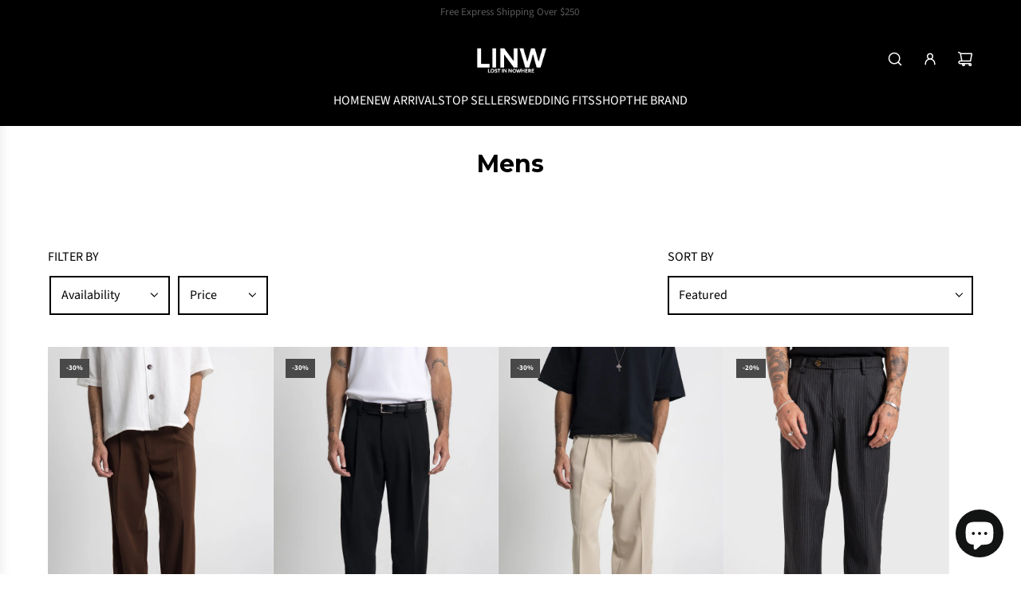

--- FILE ---
content_type: text/css
request_url: https://www.lostinnowhere.com/cdn/shop/t/61/assets/custom.css?v=165183360441364583101749529758
body_size: 115
content:
@media only screen and (min-width: 787px){.heading-with-line h2{width:100%;text-align:center;border-bottom:2px solid #000;line-height:.1em;margin:10px 0 20px}.heading-with-line h2 span{background:#fff;padding:0 10px}}.heading-with-line h2{text-align:center}details.disclosure-has-popup.facets__disclosure.js-filter{border:2px black solid}select#SortBydesktop{border:2px solid black}.facets__display{background:#fff!important;border:1px solid black!important}@media only screen and (max-width: 786px){#shopify-section-template--16252127412279__video_hero_H4YRay{display:none}}@media only screen and (min-width: 787px){#shopify-section-template--16252127412279__video_hero_zx7Wrt{display:none}}#shopify-section-sections--16349050306615__announcement-bar{position:sticky;top:0;z-index:999}.custom-tabs{max-width:100%;margin:0 auto;text-align:center;padding:20px}.tab-buttons{display:flex;flex-wrap:wrap;justify-content:space-around;gap:10px;margin-bottom:20px}.tab-btn{font-weight:700;background:none;border:none;cursor:pointer;padding:10px;font-size:14px}.tab-btn.active{background-color:#000;color:#fff}.tab-btn:hover{background-color:#666}.tab-content{display:none;text-align:left;padding-top:10px}.tab-content.active{display:block}.section-wrapper{display:flex;flex-direction:row}.image-column{flex:1;position:relative}.image-column img{width:100%;object-fit:cover;display:block}.img-desktop{display:block}img.img-mobile{display:none}.text-column{flex:1;padding:3rem;display:flex;flex-direction:column;justify-content:center}.text-column h2{font-size:1.5rem;font-weight:700;margin-bottom:.5rem}.text-column p{font-size:1rem;color:#555;line-height:1.6;margin-bottom:2rem}@media only screen and (max-width: 768px){.section-wrapper{flex-direction:column}img.img-desktop{display:none}img.img-mobile{display:block}.text-column{padding:2rem 1.5rem}}.section-return{display:flex;align-items:center;justify-content:center;height:100vh;background:url(/cdn/shop/files/page_4_-_web_1.jpg?v=1746768534) center/cover no-repeat;color:#fff;padding:2rem;text-align:left}.content-return{max-width:400px;margin-left:auto}.content-return h3{font-size:1.2rem;margin-bottom:.5rem}.content-return p{font-size:.95rem;line-height:1.5;margin-bottom:2rem}@media (max-width: 768px){.section-return{background:url(/cdn/shop/files/page_4_-_mobile.jpg?v=1746768532) center/cover no-repeat;padding:1rem;text-align:center}.content-return{margin:0 auto}}.section-forward{display:flex;align-items:center;justify-content:center;height:100vh;text-align:center;color:#fff;background:url(/cdn/shop/files/page_5_-_web.jpg?v=1746768534) center/cover no-repeat;padding:2rem}.content-forward{max-width:600px}.content-forward p{margin-bottom:1.5rem;font-size:1rem;line-height:1.6}.signature{font-weight:700;margin-top:1rem}@media (max-width: 768px){.section-forward{background:#fff;color:#000;padding:0rem 1rem 1rem}.content-forward p{font-size:.95rem}}
/*# sourceMappingURL=/cdn/shop/t/61/assets/custom.css.map?v=165183360441364583101749529758 */
